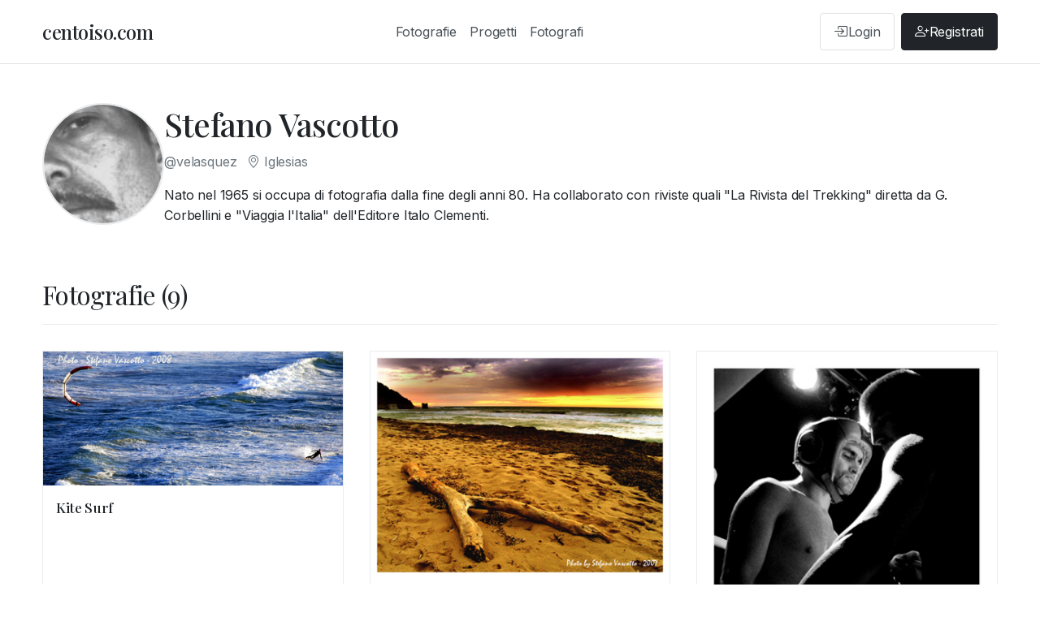

--- FILE ---
content_type: text/html; charset=UTF-8
request_url: https://www.centoiso.com/fotografo.php?id=822
body_size: 2075
content:
<!DOCTYPE html>
<html lang="it">
<head>
    <meta charset="UTF-8">
<meta name="viewport" content="width=device-width, initial-scale=1.0">
<title>Stefano Vascotto - centoiso.com</title>
<meta name="description" content="Nato nel 1965 si occupa di fotografia dalla fine degli anni 80. Ha collaborato con riviste quali &amp;quot;La Rivista del Trekking&amp;quot; diretta da G. Corbellini e  su centoiso.com. Esplora le fotografie e i progetti di questo artista.">
<link rel="icon" type="image/png" href="https://www.centoiso.com/assets/icon.png">
<link rel="preconnect" href="https://fonts.googleapis.com">
<link rel="preconnect" href="https://fonts.gstatic.com" crossorigin>
<link href="https://fonts.googleapis.com/css2?family=Inter:wght@300;400;500;600;700&family=Playfair+Display:wght@400;500;600;700&display=swap" rel="stylesheet">
<link href="https://cdn.jsdelivr.net/npm/bootstrap@5.3.2/dist/css/bootstrap.min.css" rel="stylesheet">
<link rel="stylesheet" href="https://cdn.jsdelivr.net/npm/bootstrap-icons@1.11.1/font/bootstrap-icons.css">
<link rel="stylesheet" href="https://www.centoiso.com/assets/css/style.css?v=1769088883">

<!-- Google Tag Manager -->
<script>(function(w,d,s,l,i){w[l]=w[l]||[];w[l].push({'gtm.start':
new Date().getTime(),event:'gtm.js'});var f=d.getElementsByTagName(s)[0],
j=d.createElement(s),dl=l!='dataLayer'?'&l='+l:'';j.async=true;j.src=
'https://www.googletagmanager.com/gtm.js?id='+i+dl;f.parentNode.insertBefore(j,f);
})(window,document,'script','dataLayer','GTM-5L3K2X8K');</script>
<!-- End Google Tag Manager -->

    
    <!-- Open Graph meta tags -->
    <meta property="og:title" content="Stefano Vascotto - centoiso.com">
    <meta property="og:description" content="Nato nel 1965 si occupa di fotografia dalla fine degli anni 80. Ha collaborato con riviste quali &amp;quot;La Rivista del Trekking&amp;quot; diretta da G. Corbellini e  su centoiso.com. Esplora le fotografie e i progetti di questo artista.">
    <meta property="og:image" content="https://www.centoiso.com/public/img/facce/autoritratto1.jpg">
    <meta property="og:url" content="https://www.centoiso.com/fotografo.php?id=822">
    <meta property="og:type" content="profile">
    
    <!-- Schema.org structured data -->
    <script type="application/ld+json">
    {
    "@context": "https://schema.org",
    "@type": "Person",
    "@id": "https://www.centoiso.com/fotografo.php?id=822",
    "name": "Stefano Vascotto",
    "description": "Nato nel 1965 si occupa di fotografia dalla fine degli anni 80. Ha collaborato con riviste quali &quot;La Rivista del Trekking&quot; diretta da G. Corbellini e &quot;Viaggia l&#039;Italia&quot; dell&#039;Editore Italo Clementi.",
    "url": "https://www.centoiso.com/fotografo.php?id=822",
    "image": "https://www.centoiso.com/public/img/facce/autoritratto1.jpg",
    "address": {
        "@type": "PostalAddress",
        "addressLocality": "Iglesias",
        "addressCountry": "IT"
    }
}    </script>
</head>
<body>
    <!-- Google Tag Manager (noscript) -->
<noscript><iframe src="https://www.googletagmanager.com/ns.html?id=GTM-5L3K2X8K"
height="0" width="0" style="display:none;visibility:hidden"></iframe></noscript>
<!-- End Google Tag Manager (noscript) -->

<nav class="navbar navbar-expand-lg navbar-light bg-white border-bottom">
    <div class="container">
        <a class="navbar-brand" href="https://www.centoiso.com/index.php">centoiso.com</a>
        <button class="navbar-toggler" type="button" data-bs-toggle="collapse" data-bs-target="#navbarNav">
            <span class="navbar-toggler-icon"></span>
        </button>
        <div class="collapse navbar-collapse" id="navbarNav">
            <ul class="navbar-nav mx-auto">
                <li class="nav-item">
                    <a class="nav-link" href="https://www.centoiso.com/fotografie.php">Fotografie</a>
                </li>
                <li class="nav-item">
                    <a class="nav-link" href="https://www.centoiso.com/progetti.php">Progetti</a>
                </li>
                <li class="nav-item">
                    <a class="nav-link" href="https://www.centoiso.com/fotografi.php">Fotografi</a>
                </li>
            </ul>
                            <div class="navbar-nav">
                    <a class="nav-link auth-link login-link" href="https://www.centoiso.com/auth/login.php">
                        <i class="bi bi-box-arrow-in-right"></i>
                        <span>Login</span>
                    </a>
                    <a class="nav-link auth-link register-link" href="https://www.centoiso.com/auth/register.php">
                        <i class="bi bi-person-plus"></i>
                        <span>Registrati</span>
                    </a>
                </div>
                    </div>
    </div>
</nav>

    
    <div class="container mt-5">
        <div class="mb-5">
            <div class="d-flex align-items-start gap-4">
                                                        <img src="https://www.centoiso.com/public/img/facce/autoritratto1.jpg" 
                         alt="Stefano Vascotto"
                         class="photographer-profile-photo">
                                <div>
                    <h1>Stefano Vascotto</h1>
                    <p class="text-muted">
                        @velasquez                                                    <span class="ms-2">
                                <i class="bi bi-geo-alt"></i> Iglesias                            </span>
                                            </p>
                                            <p class="mt-3">Nato nel 1965 si occupa di fotografia dalla fine degli anni 80. Ha collaborato con riviste quali &quot;La Rivista del Trekking&quot; diretta da G. Corbellini e &quot;Viaggia l&#039;Italia&quot; dell&#039;Editore Italo Clementi.</p>
                                                        </div>
            </div>
        </div>
        
        <!-- Photographer's Projects -->
                
        <!-- Photographer's Photos -->
                    <section class="mb-5">
                <h2 class="section-title">Fotografie (9)</h2>
                <div class="photo-grid">
                                            <div class="photo-item">
                            <a href="foto.php?id=6353">
                                <img src="https://www.centoiso.com/public/img/dsc_0083.jpg" 
                                     alt="Kite Surf">
                            </a>
                            <div class="photo-info">
                                <h3>Kite Surf</h3>
                                                            </div>
                        </div>
                                            <div class="photo-item">
                            <a href="foto.php?id=5415">
                                <img src="https://www.centoiso.com/public/img/p1090076_4.jpg" 
                                     alt="Mare d&#039;&#039;autunno">
                            </a>
                            <div class="photo-info">
                                <h3>Mare d&#039;&#039;autunno</h3>
                                                            </div>
                        </div>
                                            <div class="photo-item">
                            <a href="foto.php?id=3563">
                                <img src="https://www.centoiso.com/public/img/secondsout2.jpg" 
                                     alt="Seconds out">
                            </a>
                            <div class="photo-info">
                                <h3>Seconds out</h3>
                                                            </div>
                        </div>
                                            <div class="photo-item">
                            <a href="foto.php?id=3544">
                                <img src="https://www.centoiso.com/public/img/highkick2.jpg" 
                                     alt="high kick">
                            </a>
                            <div class="photo-info">
                                <h3>high kick</h3>
                                                            </div>
                        </div>
                                            <div class="photo-item">
                            <a href="foto.php?id=3350">
                                <img src="https://www.centoiso.com/public/img/kayaking3.jpg" 
                                     alt="Tra le rocce">
                            </a>
                            <div class="photo-info">
                                <h3>Tra le rocce</h3>
                                                            </div>
                        </div>
                                            <div class="photo-item">
                            <a href="foto.php?id=3336">
                                <img src="https://www.centoiso.com/public/img/kayaking.jpg" 
                                     alt="Kayak">
                            </a>
                            <div class="photo-info">
                                <h3>Kayak</h3>
                                                            </div>
                        </div>
                                            <div class="photo-item">
                            <a href="foto.php?id=1647">
                                <img src="https://www.centoiso.com/public/img/frate3_0.jpg" 
                                     alt="Preghiera">
                            </a>
                            <div class="photo-info">
                                <h3>Preghiera</h3>
                                                                    <p>Frate Francescano...</p>
                                                            </div>
                        </div>
                                            <div class="photo-item">
                            <a href="foto.php?id=1458">
                                <img src="https://www.centoiso.com/public/img/downhill2.jpg" 
                                     alt="downhill2">
                            </a>
                            <div class="photo-info">
                                <h3>downhill2</h3>
                                                            </div>
                        </div>
                                            <div class="photo-item">
                            <a href="foto.php?id=826">
                                <img src="https://www.centoiso.com/public/img/fiori.jpg" 
                                     alt="infiorescenze sulla scogliera">
                            </a>
                            <div class="photo-info">
                                <h3>infiorescenze sulla scogliera</h3>
                                                            </div>
                        </div>
                                    </div>
            </section>
                
        <div class="mt-4">
            <a href="fotografi.php" class="btn btn-primary">Torna ai Fotografi</a>
        </div>
    </div>
    
    <footer class="footer mt-5 py-4 border-top">
    <div class="container">
        <div class="row">
            <div class="col-md-12 text-center">
                <p class="mb-2 text-muted">
                    Centoiso.com © 2001-2026                </p>
                <p class="mb-0">
                    <a href="https://www.centoiso.com/chi-siamo.php" class="text-muted text-decoration-none me-3">Chi Siamo</a>
                    <a href="https://www.centoiso.com/contatti.php" class="text-muted text-decoration-none me-3">Contatti</a>
                    <a href="https://www.centoiso.com/faq.php" class="text-muted text-decoration-none me-3">FAQ</a>
                    <a href="https://www.centoiso.com/privacy.php" class="text-muted text-decoration-none me-3">Privacy e Cookies</a>
                    <a href="https://www.facebook.com/centoisoit" target="_blank" rel="noopener noreferrer" class="text-muted text-decoration-none" title="Seguici su Facebook">
                        <i class="bi bi-facebook"></i> Facebook
                    </a>
                </p>
            </div>
        </div>
    </div>
</footer>

    
    <script src="https://cdn.jsdelivr.net/npm/bootstrap@5.3.2/dist/js/bootstrap.bundle.min.js"></script>
</body>
</html>



--- FILE ---
content_type: text/css
request_url: https://www.centoiso.com/assets/css/style.css?v=1769088883
body_size: 1950
content:
/* Minimal design - white background */
body {
    background-color: #ffffff;
    font-family: 'Inter', -apple-system, BlinkMacSystemFont, "Segoe UI", Roboto, "Helvetica Neue", Arial, sans-serif;
    color: #212529;
    display: flex;
    flex-direction: column;
    min-height: 100vh;
    font-weight: 400;
    letter-spacing: -0.01em;
    line-height: 1.6;
}

/* Headings with elegant serif font */
h1, h2, h3, h4, h5, h6,
.display-1, .display-2, .display-3, .display-4, .display-5, .display-6,
.navbar-brand {
    font-family: 'Playfair Display', Georgia, serif;
    font-weight: 500;
    letter-spacing: -0.02em;
    line-height: 1.3;
}

/* Card styling */
.card {
    border: 1px solid #e9ecef;
    border-radius: 0;
    box-shadow: none;
}

.card-img-top {
    border-radius: 0;
}

/* Photo grid */
.photo-grid {
    display: grid;
    grid-template-columns: repeat(auto-fill, minmax(300px, 1fr));
    gap: 2rem;
    margin: 2rem 0;
}

.photo-item {
    background: #fff;
    border: 1px solid #e9ecef;
    padding: 0;
    overflow: hidden;
}

.photo-item img {
    width: 100%;
    height: auto;
    display: block;
}

/* Lightbox gallery - ensure links work correctly */
.photo-item > a,
.photo-item img,
.gallery-thumbnail {
    display: block;
    text-decoration: none !important;
}

.photo-item a:hover,
.photo-item a:focus {
    opacity: 0.9;
    text-decoration: none !important;
}

.photo-item .photo-info {
    padding: 1rem;
}

.photo-item h3 {
    font-size: 1.1rem;
    margin-bottom: 0.5rem;
    font-weight: 500;
}

.photo-item p {
    font-size: 0.9rem;
    color: #6c757d;
    margin-bottom: 0.5rem;
}

.photo-item .photographer-name {
    font-size: 0.85rem;
    color: #495057;
    font-weight: 500;
    white-space: nowrap;
    overflow: hidden;
    text-overflow: ellipsis;
}

.photo-item .photographer-name {
    display: block;
}

.photo-item .photographer-name span,
.photo-item .photographer-name a {
    display: inline !important;
    white-space: nowrap !important;
}

.photo-item .photographer-name a {
    color: #212529;
    text-decoration: underline;
}

.photo-item .photographer-name a:hover {
    color: #6c757d;
    text-decoration: underline;
}

/* Project grid */
.project-grid {
    display: grid;
    grid-template-columns: repeat(auto-fill, minmax(350px, 1fr));
    gap: 2rem;
    margin: 2rem 0;
}

.project-item {
    background: #fff;
    border: 1px solid #e9ecef;
    overflow: hidden;
}

.project-item img {
    width: 100%;
    height: 250px;
    object-fit: cover;
}

.project-item .project-info {
    padding: 1.5rem;
}

/* Photographer list */
.photographer-list {
    display: grid;
    grid-template-columns: repeat(auto-fill, minmax(250px, 1fr));
    gap: 2rem;
    margin: 2rem 0;
}

.photographer-card {
    text-align: center;
    padding: 2rem;
    border: 1px solid #e9ecef;
    background: #fff;
    transition: transform 0.2s;
}

.photographer-card:hover {
    transform: translateY(-2px);
}

.photographer-card a {
    text-decoration: none;
    color: inherit;
}

.photographer-card h3 {
    margin-top: 1rem;
    font-size: 1.2rem;
    font-weight: 500;
}

.photographer-avatar {
    width: 120px;
    height: 120px;
    border-radius: 50%;
    object-fit: cover;
    margin: 0 auto 1rem;
    display: block;
    border: 2px solid #e9ecef;
}

.photographer-profile-photo {
    width: 150px;
    height: 150px;
    border-radius: 50%;
    object-fit: cover;
    border: 2px solid #e9ecef;
    flex-shrink: 0;
}

/* Photo detail */
.photo-detail {
    max-width: 100%;
    margin: 2rem auto;
}

.photo-detail img {
    max-width: 600px;
    width: auto;
    height: auto;
    display: block;
    margin: 0 auto 2rem;
}

/* Container nella pagina foto può essere più grande per foto molto grandi */
.photo-page-container {
    max-width: 100%;
    padding-left: 1rem;
    padding-right: 1rem;
}

/* Su schermi piccoli, la foto occupa il 100% della larghezza */
@media (max-width: 768px) {
    .photo-detail {
        margin: 1rem 0;
        padding: 0 1rem;
    }
    
    .photo-detail img {
        width: 100%;
        max-width: 100%;
    }
    
    .photo-page-container {
        padding: 0;
    }
}

.photo-detail h1 {
    font-size: 2rem;
    margin-bottom: 1rem;
    font-weight: 500;
}

.photo-detail .description {
    font-size: 1.1rem;
    line-height: 1.6;
    color: #495057;
    margin-bottom: 1rem;
}

/* Navbar */
.navbar {
    padding: 1rem 0;
}

/* Search form in navbar */
.navbar form.d-flex {
    max-width: 300px;
}

.navbar form .form-control {
    border: 1px solid #dee2e6;
    border-radius: 0;
}

.navbar form .btn-outline-secondary {
    border-color: #dee2e6;
    border-radius: 0;
    color: #495057;
}

.navbar form .btn-outline-secondary:hover {
    background-color: #f8f9fa;
    border-color: #adb5bd;
    color: #212529;
}

.navbar-brand {
    font-size: 1.5rem;
    font-weight: 500;
    color: #212529 !important;
}

.nav-link {
    color: #495057 !important;
    font-weight: 400;
}

.nav-link:hover {
    color: #212529 !important;
}

/* Auth links styling */
.auth-link {
    display: inline-flex;
    align-items: center;
    gap: 0.5rem;
    margin-left: 0.5rem;
    padding: 0.5rem 1rem !important;
    border-radius: 4px;
    transition: all 0.2s;
}

.auth-link i {
    font-size: 1.1rem;
}

.login-link {
    color: #495057 !important;
    border: 1px solid #dee2e6;
}

.login-link:hover {
    background-color: #f8f9fa;
    color: #212529 !important;
    border-color: #adb5bd;
}

.register-link {
    background-color: #212529;
    color: #ffffff !important;
    border: 1px solid #212529;
}

.register-link:hover {
    background-color: #495057;
    border-color: #495057;
    color: #ffffff !important;
}

.register-link i {
    color: #ffffff;
}

/* Buttons */
.btn-primary {
    background-color: #212529;
    border-color: #212529;
    border-radius: 0;
    padding: 0.5rem 1.5rem;
}

.btn-primary:hover {
    background-color: #495057;
    border-color: #495057;
}

/* Container */
.container {
    max-width: 1200px;
}

/* TUTTI i link sono neri e sottolineati di default */
a {
    color: #212529 !important;
    text-decoration: underline !important;
}

a:hover {
    color: #6c757d !important;
    text-decoration: underline !important;
}

/* Eccezioni: menu e paginazione NON sono sottolineati */
.navbar a,
.nav-link,
.navbar-brand,
.auth-link,
.login-link,
.register-link,
.pagination a,
.page-link,
.btn,
.btn-primary {
    text-decoration: none !important;
}

/* Link nei bottoni devono essere bianchi - regola con alta specificità dopo le regole generali */
.btn a,
.btn-primary a,
a.btn,
a.btn-primary,
.btn a:hover,
.btn-primary a:hover,
a.btn:hover,
a.btn-primary:hover {
    color: #ffffff !important;
    text-decoration: none !important;
}

/* I link del menu mantengono i loro colori specifici */
.nav-link {
    color: #495057 !important;
}

.nav-link:hover {
    color: #212529 !important;
}

.navbar-brand {
    color: #212529 !important;
}

.login-link {
    color: #495057 !important;
}

.login-link:hover {
    color: #212529 !important;
}

.register-link {
    color: #ffffff !important;
}

.register-link:hover {
    color: #ffffff !important;
}

/* Utilities */
.text-muted {
    color: #6c757d !important;
}

.section-title {
    font-size: 2rem;
    font-weight: 400;
    margin-bottom: 2rem;
    padding-bottom: 1rem;
    border-bottom: 1px solid #e9ecef;
}

/* Footer */
.footer {
    background-color: #ffffff;
    margin-top: auto;
    padding: 2rem 0;
}

.footer a:hover {
    text-decoration: underline !important;
    color: #212529 !important;
}

/* Area Utente - Menu sidebar con evidenziazione grigia */
.area-utente .list-group-item-action.active,
.list-group-item-action.active {
    background-color: #6c757d !important;
    border-color: #6c757d !important;
    color: #ffffff !important;
}

.list-group-item-action.active:hover,
.list-group-item-action.active:focus {
    background-color: #5a6268 !important;
    border-color: #545b62 !important;
    color: #ffffff !important;
}

/* Paginazione - pagina attiva con sfondo grigio chiaro */
.pagination .page-item.active .page-link {
    background-color: #e9ecef !important;
    border-color: #e9ecef !important;
    color: #212529 !important;
}

.pagination .page-item.active .page-link:hover,
.pagination .page-item.active .page-link:focus {
    background-color: #dee2e6 !important;
    border-color: #dee2e6 !important;
    color: #212529 !important;
}

/* Genre Filter Buttons - minimal style */
.genre-filter-btn {
    display: inline-block;
    padding: 0.375rem 0.75rem;
    font-size: 0.875rem;
    font-weight: 400;
    line-height: 1.5;
    text-align: center;
    text-decoration: none !important;
    white-space: nowrap;
    vertical-align: middle;
    cursor: pointer;
    border: 1px solid #212529;
    background-color: #ffffff;
    color: #212529 !important;
    transition: all 0.2s ease;
}

.genre-filter-btn:hover {
    background-color: #f8f9fa;
    color: #212529 !important;
    text-decoration: none !important;
}

.genre-filter-btn.active {
    background-color: #212529;
    color: #ffffff !important;
}

.genre-filter-btn.active:hover {
    background-color: #495057;
    color: #ffffff !important;
}

